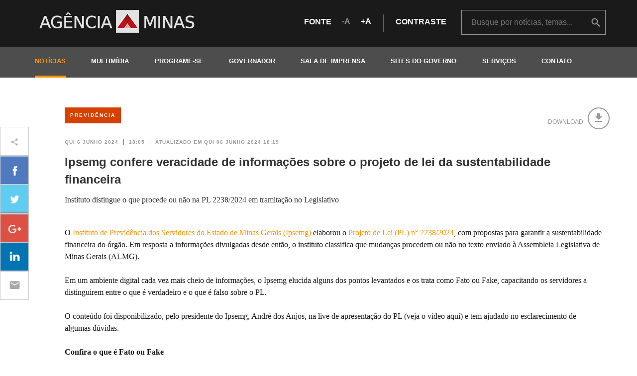

--- FILE ---
content_type: text/html; charset=utf-8
request_url: https://www.agenciaminas.mg.gov.br/noticia/ipsemg-confere-veracidade-de-informacoes-sobre-o-projeto-de-lei-da-sustentabilidade-financeira
body_size: 11368
content:
<!DOCTYPE html>
<html dir="ltr" xml:lang="pt-br" lang="pt-br" xmlns="http://www.w3.org/1999/xhtml" xmlns:fb="http://www.facebook.com/2008/fbml" itemscope itemtype="http://schema.org/">
<head>
  <link rel="shortcut icon" type="image/x-icon" href="/assets/favicon-ff67004ef63143778f63114d3e89a222ac5ece29230ef719706855c99f8b02f4.ico" />
  <link rel="stylesheet" media="all" href="/assets/application-cba39f7486a5bedb9e50b106fb2d54e0693a506c6ac4582bde60e61797f5da1b.css" data-turbolinks-track="true" />
  <title>Agência Minas Gerais | Ipsemg confere veracidade de informações sobre o projeto de lei da sustentabilidade financeira </title>
<meta name="description" content="O Instituto de Previdência dos Servidores do Estado de Minas Gerais (Ipsemg) elaborou o Projeto de Lei (PL) n° 2238/2024, com propostas para..." />
<meta name="keywords" content="ipsemg, confere, veracidade, de, informações, sobre, o, projeto, de, lei, da, sustentabilidade, financeira " />
<meta property="og:title" content="Ipsemg confere veracidade de informações sobre o projeto de lei da sustentabilidade financeira " />
<meta property="og:image" content="https://www.agenciaminas.mg.gov.br/assets/og_image_facebook-4a2265528f2938bda72e69b4263ef5d9e26de34206d721023dbf9b3ac87bb4f6.png" />
<meta property="og:url" content="https://www.agenciaminas.mg.gov.br/noticia/ipsemg-confere-veracidade-de-informacoes-sobre-o-projeto-de-lei-da-sustentabilidade-financeira" />
<meta property="og:description" content="O Instituto de Previdência dos Servidores do Estado de Minas Gerais (Ipsemg) elaborou o Projeto de Lei (PL) n° 2238/2024, com propostas para..." />
  <link href="https://fonts.googleapis.com/icon?family=Material+Icons" rel="stylesheet">
  <link href='http://fonts.googleapis.com/css?family=Lato:300,400,700&subset=latin' rel='stylesheet' type='text/css'>
  <meta name="robots" content="index, noarchive">
  <meta name="viewport" content="width=device-width, initial-scale=1.0">
  <!--[if lt IE 9]>
        <script src="https://cdnjs.cloudflare.com/ajax/libs/html5shiv/3.7.3/html5shiv.min.js"></script>
<script src="https://cdnjs.cloudflare.com/ajax/libs/respond.js/1.4.2/respond.min.js"></script>
        <body class="ltie9">
        <link rel="stylesheet" media="screen" href="/assets/ltie9-e5a68ee0a80f7381ae88b7464be6635cec4ce3c71a84c7a1bcf662f8f50d1848.css" />
    <![endif]-->

  <script src="/assets/application-18b2367a57dd2b94b80a266e7fd534b6d5f6ea599ced82a41519dc4e98176382.js" data-turbolinks-track="true"></script>



<!-- Em atendimento ao chamado https://informaticasegov.freshdesk.com/a/tickets/21316 -->
<!-- Gilberto Moreira <gmsouza@gmail.com> -->
<!-- ==================================================================================== -->
<!-- Google Tag Manager -->
<script>(function(w,d,s,l,i){w[l]=w[l]||[];w[l].push({'gtm.start':
new Date().getTime(),event:'gtm.js'});var f=d.getElementsByTagName(s)[0],
j=d.createElement(s),dl=l!='dataLayer'?'&l='+l:'';j.async=true;j.src=
'https://www.googletagmanager.com/gtm.js?id='+i+dl;f.parentNode.insertBefore(j,f);
})(window,document,'script','dataLayer','GTM-5D8P6T3J');</script>
<!-- End Google Tag Manager -->
 
<!--
Start of global snippet: Please do not remove
Place this snippet between the <head> and </head> tags on every page of your site.
-->
<!-- Google tag (gtag.js) -->
<script async src="https://www.googletagmanager.com/gtag/js?id=DC-13051666"></script>
<script>
window.dataLayer = window.dataLayer || [];
function gtag(){dataLayer.push(arguments);}
gtag('js', new Date());
gtag('config', 'DC-13051666');
</script>
<!-- End of global snippet: Please do not remove -->

<!-- ==================================================================================== -->
<!-- Fim do atendimento ao chamado https://informaticasegov.freshdesk.com/a/tickets/21316 -->


 
  

<!-- Google tag (gtag.js) GA4-->
<script async src="https://www.googletagmanager.com/gtag/js?id=G-1N7SJXPM9Q"></script>
<script>
  window.dataLayer = window.dataLayer || [];
  function gtag(){dataLayer.push(arguments);}
  gtag('js', new Date());

  gtag('config', 'G-1N7SJXPM9Q');

/*  
	Versao anterior
    function(i,s,o,g,r,a,m){i['GoogleAnalyticsObject']=r;i[r]=i[r]||function(){
    (i[r].q=i[r].q||[]).push(arguments)},i[r].l=1*new Date();a=s.createElement(o),
    m=s.getElementsByTagName(o)[0];a.async=1;a.src=g;m.parentNode.insertBefore(a,m)
    })(window,document,'script','//www.google-analytics.com/analytics.js','ga');
    ga('create', 'UA-31022398-1', 'auto');
    ga('send', 'pageview');
*/

  </script>
  <meta name="csrf-param" content="authenticity_token" />
<meta name="csrf-token" content="o+C5o1qB/o4sCGjhxfLBkVxsgzmIFxlCDVioI5dpgpdQCIz8bJM0sC8FxOfouXR1JVRA9iv+doQOmKfzbma/5Q==" />
</head>
<body id="news-show">

<!-- Em atendimento ao chamado https://informaticasegov.freshdesk.com/a/tickets/21316 -->
<!-- Gilberto Moreira <gmsouza@gmail.com>============================================ -->
<!-- Google Tag Manager (noscript) -->
<noscript><iframe src="https://www.googletagmanager.com/ns.html?id=GTM-5D8P6T3J"
height="0" width="0" style="display:none;visibility:hidden"></iframe></noscript>
<!-- End Google Tag Manager (noscript) -->
<!-- Fim do atendimento ao chamado https://informaticasegov.freshdesk.com/a/tickets/21316 -->


  <header id="header" class="">
    <nav class="navbar navbar-default">
      <div class="navbar-header">
        <div class="navbar-header-content / container / padding-xs-y-2">
          <a href="/">
            <h1 class="logo">
              <span class="sr-only">Agência Minas Gerais</span>
            </h1>
          </a>
          <button type="button" class="navbar-toggle" aria-controls="navbar">
            <span class="sr-only">Abrir e fechar menu</span>
            <span class="icon-bar"></span>
            <span class="icon-bar"></span>
            <span class="icon-bar"></span>
          </button>
          <div class="access / row / hidden-xs">
            <div class="margin-bottom-1 margin-top-1">
              <span>fonte</span>
              <a><i class="icon icon-text-less">A</i></a>
              <a><i class="icon icon-text-more">A</i></a>
              <i class="line-vertical line-vertical-5"></i>
              <span><a href="#" class="access-contrast">contraste</a></span>
            </div>
            <div class="search / hidden-xs /  margin-md-left-2">
              <div class="box-search">
                <form action="/busca" method="get">
                  <input type="search" name="term" id="term" placeholder="Busque por notícias, temas..." />
                  <input type="hidden" name="noticia" id="noticia" value="true" />
                  <input type="hidden" name="audio" id="audio" value="true" />
                  <input type="hidden" name="video" id="video" value="true" />
                  <input type="hidden" name="galeria" id="galeria" value="true" />
                  <button class="icon icon-busca text-hide" onclick="ga('send', 'event', 'Busca', 'Ir', 'Header');">buscar</button>
                </form>
              </div>
            </div>
          </div>
        </div>
      </div>
      <div class="navbar-collapse">
        <div class="container">
          <div class="text-right / margin-top-1 margin-bottom-2 / visible-xs"><i class="icon icon-close"></i></div>
          <div class="margin-bottom-2 / center-block / visible-xs" style="width: 270px">
            <span>fonte</span>
            <a><i class="icon icon-text-less">A</i></a>
            <a><i class="icon icon-text-more">A</i></a>
            <span class="margin-left-2"><a class="access-contrast">contraste</a></span>
          </div>
          <a href="https://www.agenciaminas.mg.gov.br/">
            <h1 class="logo">
              <span class="sr-only">Agência Minas Gerais</span>
            </h1>
          </a>
          <ul class="nav navbar-nav">
            <!-- <li><a class="current-page" href="/noticias" title="noticias">notícias</a></li> -->
			<li><a class="current-page" href="javascript:void(0)">notícias</a>			    
                <ul class="submenu">
                  <li><a href="/noticias">Últimas Notícias</a></li>
                  <li><a class="current-page" href='http://www.2005-2015.agenciaminas.mg.gov.br/noticias/arquivo-geral' target='_blank'>Arquivo: notícias de 2005-2015</a></li>
				  <li><a class="current-page" href='http://www.2015-2018.agenciaminas.mg.gov.br/noticias' target='_blank'>Arquivo: notícias de 2015-2018</a></li>
                </ul>
            </li>
            <li><a class="" href="javascript:void(0)">multimídia</a>
                <ul class="submenu">
                  <li><a href="/multimidia/audios">Áudios</a></li>
                  <li><a href="/multimidia/videos">Vídeos</a></li>
                  <li><a href="/multimidia/galerias">Fotos</a></li>
                </ul>
            </li>
            <li><a class="" href="/eventos">programe-se</a></li>
            <li>
              <a class="" href="javascript:void(0)">governador</a>
              <ul class="submenu">
                <li><a href="/governador">Inicial</a></li>
                <li><a href="/governador#agenda">Agenda oficial</a></li>
                <li><a href="/multimidia/audios?governador=true">Áudios</a></li>
                <li><a href="/multimidia/videos?governador=true">Vídeos</a></li>
                <li><a href="/multimidia/galerias?governador=true">Fotos</a></li>
              </ul>
            </li>
            <li><a class="" href="/sala-de-imprensa">Sala de Imprensa</a></li>
            <li><a class="" href="/sites-do-governo">Sites do Governo</a></li>
            <li><a class="" href='https://www.mg.gov.br/' target='_blank'>Serviços</a></li>
			<li><a class="" href="/contato">contato</a></li>
          </ul>
        </div>
      </div>
    </nav>
  </header>
  <main id="content" >
    <div class="container">
      <div class="search / padding-xs-y-3 / row / visible-xs">
        <div class="box-search">
          <form action="/busca" method="get">
            <input type="search" name="term" id="term" placeholder="Busque por notícias, temas..." />
            <input type="hidden" name="noticia" id="noticia" value="true" />
            <input type="hidden" name="audio" id="audio" value="true" />
            <input type="hidden" name="video" id="video" value="true" />
            <input type="hidden" name="galeria" id="galeria" value="true" />
          </form>
          <button class="icon icon-busca text-hide">buscar</button>
        </div>
      </div>
    </div>

    <div class="container container-news margin-xs-top-2 margin-xs-bottom-2 margin-sm-top-4 margin-sm-bottom-2">
	<div class="news">
		<div class="margin-bottom-1 /  / hidden-xs">
			<div class="row">
				<div class="col-xs-12 col-lg-9">
					<a class="btn-tema bg-previdencia / margin-right-1" href="/noticias?tema=previdencia">Previdência</a>
				</div>
				<div class="news-utils / col-lg-3 / pull-right text-right ">
					<div class="row">
						<span class="text-warning">download</span>
						<a target="_blank" href="/news/pdf/122359.pdf" onclick="ga('send', 'event','Download Notícia', 'Ipsemg confere veracidade de informações sobre o projeto de lei da sustentabilidade financeira ');"	 class=""><i class="material-icons">&#xE2C4;</i></a>
					</div>
				</div>
			</div>
		</div>
		<article class="clear">
			<header class= " / margin-md-bottom-1">
				<time  datetime="2024-06-06 18:05:00 -0300" pubdate class="text-date text-date-1">
					<span>Qui 06 junho 2024</span>
					<span class="line-vertical line-vertical-2"></span>
					<span>18:05</span>
					<span class="line-vertical line-vertical-2"></span>
					<span>atualizado em Qui 06 junho 2024 18:19</span>
				</time>
				<h1 class="text-title-4 / clear / margin-top-1">Ipsemg confere veracidade de informações sobre o projeto de lei da sustentabilidade financeira </h1>
				<h2 class="text-subtitle">Instituto distingue o que procede ou não na PL 2238/2024 em tramitação no Legislativo</h2>
			</header>
			<main class="clear margin-md-bottom-3">
				<div class="news-image / margin-xs-bottom-1 margin-sm-bottom-2 margin-md-bottom-3">
					<div class="news-share margin-md-bottom-5 margin-top-1 / overflow-hidden">
  <ul class="no-bullets">
    <li class="text-hide">ícone de compartilhamento</li>
    <li class="facebook"><a href="https://www.facebook.com/sharer/sharer.php?u=https://www.agenciaminas.mg.gov.br/noticia/ipsemg-confere-veracidade-de-informacoes-sobre-o-projeto-de-lei-da-sustentabilidade-financeira" target="_blank" title="Compartilhar no Facebook"></a></li>
    <li class="twitter"><a href="https://twitter.com/home?status=https://www.agenciaminas.mg.gov.br/noticia/ipsemg-confere-veracidade-de-informacoes-sobre-o-projeto-de-lei-da-sustentabilidade-financeira" target="_blank" title="Compartilhar no Twitter"></a></li>
    <li class="google"><a href="https://plus.google.com/share?url=https://www.agenciaminas.mg.gov.br/noticia/ipsemg-confere-veracidade-de-informacoes-sobre-o-projeto-de-lei-da-sustentabilidade-financeira" target="_blank" title="Compartilhar no Google Plus"></a></li>
    <li class="linkedin">
      <a href="https://www.linkedin.com/shareArticle?mini=true&url=https://www.agenciaminas.mg.gov.br/noticia/ipsemg-confere-veracidade-de-informacoes-sobre-o-projeto-de-lei-da-sustentabilidade-financeira&title=Ipsemg confere veracidade de informações sobre o projeto de lei da sustentabilidade financeira " target="blank" title="Compartilhar no LinkedIn"></a>
    </li>
    <li class="wtsp visible-xs"><a href="whatsapp://send?text=Ipsemg confere veracidade de informações sobre o projeto de lei da sustentabilidade financeira  | https://www.agenciaminas.mg.gov.br/noticia/ipsemg-confere-veracidade-de-informacoes-sobre-o-projeto-de-lei-da-sustentabilidade-financeira"  data-href="https://www.agenciaminas.mg.gov.br/noticia/ipsemg-confere-veracidade-de-informacoes-sobre-o-projeto-de-lei-da-sustentabilidade-financeira" data-text="Ipsemg confere veracidade de informações sobre o projeto de lei da sustentabilidade financeira " title="Compartilhar no Whatsapp"></a></li>
    <li class="mail"><a href="mailto:?subject=Agência Minas Gerais - Ipsemg confere veracidade de informações sobre o projeto de lei da sustentabilidade financeira &amp;body=Veja esta notícia em https://www.agenciaminas.mg.gov.br/noticia/ipsemg-confere-veracidade-de-informacoes-sobre-o-projeto-de-lei-da-sustentabilidade-financeira" title="Enviar por email"></a></li>
  </ul>
</div>

					</div>
					<div class="clear ">

						<p><p>O <a href="https://www.ipsemg.mg.gov.br/" target="_blank">Instituto de Previd&ecirc;ncia dos Servidores do Estado de Minas Gerais (Ipsemg)</a> elaborou o <a href="https://www.almg.gov.br/projetos-de-lei/PL/2238/2024#:~:text=2238%2F2024%20PROJETO%20DE%20LEI&amp;text=Define%2Dse%20tamb%C3%A9m%20a%20forma,3%C2%BA%20a%205%C2%BA)." target="_blank">Projeto de Lei (PL) n&deg; 2238/2024</a>, com propostas para garantir a sustentabilidade financeira do &oacute;rg&atilde;o. Em resposta a informa&ccedil;&otilde;es divulgadas desde ent&atilde;o, o instituto classifica que mudan&ccedil;as procedem ou n&atilde;o no texto enviado &agrave; Assembleia Legislativa de Minas Gerais (ALMG).<br />
<br />
Em um ambiente digital cada vez mais cheio de informa&ccedil;&otilde;es, o Ipsemg elucida alguns dos pontos levantados e os trata como Fato ou Fake, capacitando os servidores a distinguirem entre o que &eacute; verdadeiro e o que &eacute; falso sobre o PL.<br />
<br />
O conte&uacute;do foi disponibilizado, pelo presidente do Ipsemg, Andr&eacute; dos Anjos, na live de apresenta&ccedil;&atilde;o do PL (veja o v&iacute;deo aqui) e tem ajudado no esclarecimento de algumas d&uacute;vidas.<br />
<br />
<strong>Confira o que &eacute; Fato ou Fake</strong></p>

<p style="text-align:center"><img alt="" height="281" src="/ckeditor_assets/pictures/21084/content_ipsemg_pl_fato_ou_fake.png" width="500" /></p>

<p>&nbsp;</p>

<blockquote>
<p><strong>O <a href="https://www.mg.gov.br/" target="_blank">Governo de Minas</a> ir&aacute; investir mais recursos com o Projeto de Lei n&ordm; 2.238/2024</strong></p>
</blockquote>

<p><strong>FATO</strong> &ndash; A contribui&ccedil;&atilde;o patronal de 50% pelo Governo de Minas ser&aacute; preservada. Na proposta, o estado vai ampliar sua participa&ccedil;&atilde;o no Ipsemg em cerca de R$174 milh&otilde;es, ou seja, o estado ir&aacute; contribuir com mais recursos.<br />
&nbsp;</p>

<blockquote>
<p><strong>O Projeto de Lei n&ordm; 2.238/2024 pretende privatizar o Ipsemg&nbsp;</strong>&nbsp;</p>
</blockquote>

<p><strong>FAKE</strong> &ndash; O Ipsemg &eacute; uma institui&ccedil;&atilde;o de assist&ecirc;ncia &agrave; sa&uacute;de e previd&ecirc;ncia dos servidores do estado de Minas Gerais. O Governo de Minas n&atilde;o pretende privatizar a institui&ccedil;&atilde;o.<br />
&nbsp;</p>

<blockquote>
<p><strong>O Governo de Minas vai aumentar em 81% a contribui&ccedil;&atilde;o &agrave; sa&uacute;de dos benefici&aacute;rios do Ipsemg&nbsp;</strong></p>
</blockquote>

<p><strong>FAKE</strong> &ndash;&nbsp;A al&iacute;quota de contribui&ccedil;&atilde;o n&atilde;o ser&aacute; alterada, permanece em 3,2% do valor da remunera&ccedil;&atilde;o do titular. O PL est&aacute; corrigindo os valores do piso e teto de contribui&ccedil;&atilde;o, que ir&atilde;o passar, respectivamente, de R$33,02 para R$60,00 e de R$275,15 para R$500,00.</p>

<blockquote>
<p><strong>Cerca de 13 mil c&ocirc;njuges de titulares utilizam a assist&ecirc;ncia sem nenhum investimento e cerca de 43 mil possuem algum tipo de isen&ccedil;&atilde;o &nbsp;</strong></p>
</blockquote>

<p><strong>FATO</strong> &ndash; Para corre&ccedil;&atilde;o desses desvios, pretende-se que os c&ocirc;njuges continuem contribuindo com 3,2% do valor da remunera&ccedil;&atilde;o do titular, mas que tenham teto espec&iacute;fico.<br />
&nbsp;</p>

<blockquote>
<p><strong>No PL n&ordm; 2.238/2024, com a proposta de aliena&ccedil;&atilde;o dos im&oacute;veis, o recurso ser&aacute; destinado ao Governo de Minas&nbsp;</strong></p>
</blockquote>

<p><strong>FAKE</strong> &ndash;&nbsp;Com a proposta, os recursos obtidos ser&atilde;o destinados a assist&ecirc;ncia &agrave; sa&uacute;de e &agrave; previd&ecirc;ncia, conforme o art. 44 da Lei Complementar Federal n&ordm; 101, de 2000.</p>

<blockquote>
<p><strong>O PL n&ordm; 2.238/2024 pretende ampliar a idade para dependentes</strong></p>
</blockquote>

<p><strong>FATO</strong> &ndash; Atualmente, o Ipsemg abrange dependentes de at&eacute; 34 anos. Ap&oacute;s reuni&otilde;es realizadas com os sindicatos, surgiu a sugest&atilde;o de ampliar esse limite de idade para 38 anos. Sendo assim, o p&uacute;blico de 21 a 38 ter&aacute; uma contribui&ccedil;&atilde;o fixa de R$90,00.<br />
<br />
<strong>Entenda o Projeto de Lei do Ipsemg</strong><br />
<br />
O Projeto de Lei n&ordm; 2238/2024 encaminhado &agrave; ALMG tem como objetivo corrigir desvios e reestruturar o financiamento do Ipsemg. Diante de um d&eacute;ficit projetado de R$200 milh&otilde;es para o ano de 2024, atualmente, o Instituto oferece servi&ccedil;os conforme a sua capacidade financeira.<br />
<br />
Sendo assim, o objetivo do PL &eacute; garantir uma arrecada&ccedil;&atilde;o adequada para manter a qualidade dos servi&ccedil;os de sa&uacute;de oferecidos aos benefici&aacute;rios, que incluem os servidores estaduais, pensionistas, aposentados e familiares. Com o aumento dos recursos por meio da aprova&ccedil;&atilde;o deste PL, ser&aacute; poss&iacute;vel ampliar a oferta necess&aacute;ria de assist&ecirc;ncia &agrave; sa&uacute;de a esses benefici&aacute;rios.</p>
</p>
					</div>
			</main>
			<br class="margin-bottom-2">
			<footer class= "">
				<a href="https://www.agenciaminas.mg.gov.br/noticias" class="text-call / margin-0">outras notícias<i class="margin-left-1 icon icon-more"></i></a>
			</footer>
			</article>
		</div>
	</div>

	<div class="container">
		<hr class="row margin-xs-bottom-2 margin-md-bottom-4">
		<section>
			<header>
				<h1 class="text-title-3 color-1">Últimas</h1>
				<hr class="border-color-1 / margin-xs-bottom-1 margin-sm-bottom-2 / row clear">
			</header>
			<main class="row">
				<div class="col-xs-12 col-sm-6 col-md-3 margin-xs-bottom-1">
					<a href="/noticia/novos-postos-de-coleta-em-unidades-do-ipsemg-de-bh-garantem-mais-agilidade-e-conforto-aos-beneficiarios" class="link-container">
						<div class="news-last-description">
							<h1 class="text-title color-darken-9">Novos postos de coleta em unidades do Ipsemg de BH garantem mais agilidade e conforto aos beneficiários</h1>
							<span class="block / text-date text-date-1 / margin-bottom-1">Qua 14 janeiro</span>
							<h2 class="text-subtitle color-darken-9">A partir deste mês, pacientes do CEM e do Hospital Governador Israel Pinheiro...</h2>
						</div>
						<span class="text-call / margin-0">ler mais<i class="margin-left-1 icon icon-more"></i></span>
					</a>
				</div>
				<div class="col-xs-12 col-sm-6 col-md-3 margin-xs-bottom-1">
					<a href="/noticia/ipsemg-moderniza-laboratorio-do-hospital-governador-israel-pinheiro-e-inaugura-unidade-no-centro-de-especialidades-medicas" class="link-container">
						<div class="news-last-description">
							<h1 class="text-title color-darken-9">Ipsemg moderniza laboratório do Hospital Governador Israel Pinheiro e inaugura unidade no Centro de Especialidades Médicas</h1>
							<span class="block / text-date text-date-1 / margin-bottom-1">Seg 15 dezembro</span>
							<h2 class="text-subtitle color-darken-9"> Beneficiários terão acesso a 310 novos tipos de exames, ampliando oferta de...</h2>
						</div>
						<span class="text-call / margin-0">ler mais<i class="margin-left-1 icon icon-more"></i></span>
					</a>
				</div>
				<div class="col-xs-12 col-sm-6 col-md-3 margin-xs-bottom-1">
					<a href="/noticia/unidade-regional-do-ipsemg-em-passos-ganha-espaco-na-uai-e-retoma-atendimento-presencial" class="link-container">
						<div class="news-last-description">
							<h1 class="text-title color-darken-9">Unidade Regional do Ipsemg em Passos ganha espaço na UAI e retoma atendimento presencial</h1>
							<span class="block / text-date text-date-1 / margin-bottom-1">Seg 17 novembro</span>
							<h2 class="text-subtitle color-darken-9">Serviço é restabelecido com dois guichês exclusivos e agendamento prévio</h2>
						</div>
						<span class="text-call / margin-0">ler mais<i class="margin-left-1 icon icon-more"></i></span>
					</a>
				</div>
				<div class="col-xs-12 col-sm-6 col-md-3 margin-xs-bottom-1">
					<a href="/noticia/instituto-de-previdencia-notifica-pensionistas-para-prova-de-vida-anual" class="link-container">
						<div class="news-last-description">
							<h1 class="text-title color-darken-9">Instituto de  Previdência notifica pensionistas para prova de vida anual </h1>
							<span class="block / text-date text-date-1 / margin-bottom-1">Qui 13 novembro</span>
							<h2 class="text-subtitle color-darken-9">O não comparecimento acarretará em retenção preventiva do pagamento da pensão...</h2>
						</div>
						<span class="text-call / margin-0">ler mais<i class="margin-left-1 icon icon-more"></i></span>
					</a>
				</div>
			</main>
		</section>
	</div>
	<!-- Página atualizada em 2026-01-17 21:08:19 -0300 -->


  </main>
  <footer id="footer" class="margin-xs-top-3">
    <div class="footer-1 / padding-sm-y-5 / hidden-xs hidden-sm">
      <div class="container">
        <div class="row">
          <section class="temas / col-md-3">
            <h1>Temas</h1>
            <ul class="no-bullets row">
              <li class="tema  col-md-12 / menu">
                <a class="menu novo-acordo-de-mariana" href="javascript:void(0)">Acordo do Rio Doce</a>
                <ul class=" submenu / no-bullets">
                  <li><a href="/noticias?tema=novo-acordo-de-mariana">Notícias</a></li>
                  <li><a href="/multimidia/galerias?tema=novo-acordo-de-mariana">Fotos</a></li>
                  <li><a href="/multimidia/audios?tema=novo-acordo-de-mariana">Áudios</a></li>
                  <li><a href="/multimidia/videos?tema=novo-acordo-de-mariana">Vídeos</a></li>
                </ul>
              </li>
              <li class="tema  col-md-12 / menu">
                <a class="menu agropecuaria" href="javascript:void(0)">Agropecuária</a>
                <ul class=" submenu / no-bullets">
                  <li><a href="/noticias?tema=agropecuaria">Notícias</a></li>
                  <li><a href="/multimidia/galerias?tema=agropecuaria">Fotos</a></li>
                  <li><a href="/multimidia/audios?tema=agropecuaria">Áudios</a></li>
                  <li><a href="/multimidia/videos?tema=agropecuaria">Vídeos</a></li>
                </ul>
              </li>
              <li class="tema  col-md-12 / menu">
                <a class="menu bate-papo-com-o-governador" href="javascript:void(0)">Bate-Papo com o Governador</a>
                <ul class=" submenu / no-bullets">
                  <li><a href="/noticias?tema=bate-papo-com-o-governador">Notícias</a></li>
                  <li><a href="/multimidia/galerias?tema=bate-papo-com-o-governador">Fotos</a></li>
                  <li><a href="/multimidia/audios?tema=bate-papo-com-o-governador">Áudios</a></li>
                  <li><a href="/multimidia/videos?tema=bate-papo-com-o-governador">Vídeos</a></li>
                </ul>
              </li>
              <li class="tema  col-md-12 / menu">
                <a class="menu brumadinho" href="javascript:void(0)">Brumadinho</a>
                <ul class=" submenu / no-bullets">
                  <li><a href="/noticias?tema=brumadinho">Notícias</a></li>
                  <li><a href="/multimidia/galerias?tema=brumadinho">Fotos</a></li>
                  <li><a href="/multimidia/audios?tema=brumadinho">Áudios</a></li>
                  <li><a href="/multimidia/videos?tema=brumadinho">Vídeos</a></li>
                </ul>
              </li>
              <li class="tema  col-md-12 / menu">
                <a class="menu ciencia-e-tecnologia" href="javascript:void(0)">Ciência e Tecnologia</a>
                <ul class=" submenu / no-bullets">
                  <li><a href="/noticias?tema=ciencia-e-tecnologia">Notícias</a></li>
                  <li><a href="/multimidia/galerias?tema=ciencia-e-tecnologia">Fotos</a></li>
                  <li><a href="/multimidia/audios?tema=ciencia-e-tecnologia">Áudios</a></li>
                  <li><a href="/multimidia/videos?tema=ciencia-e-tecnologia">Vídeos</a></li>
                </ul>
              </li>
              <li class="tema  col-md-12 / menu">
                <a class="menu coronavirus" href="javascript:void(0)">Coronavírus</a>
                <ul class=" submenu / no-bullets">
                  <li><a href="/noticias?tema=coronavirus">Notícias</a></li>
                  <li><a href="/multimidia/galerias?tema=coronavirus">Fotos</a></li>
                  <li><a href="/multimidia/audios?tema=coronavirus">Áudios</a></li>
                  <li><a href="/multimidia/videos?tema=coronavirus">Vídeos</a></li>
                </ul>
              </li>
              <li class="tema  col-md-12 / menu">
                <a class="menu cultura" href="javascript:void(0)">Cultura</a>
                <ul class=" submenu / no-bullets">
                  <li><a href="/noticias?tema=cultura">Notícias</a></li>
                  <li><a href="/multimidia/galerias?tema=cultura">Fotos</a></li>
                  <li><a href="/multimidia/audios?tema=cultura">Áudios</a></li>
                  <li><a href="/multimidia/videos?tema=cultura">Vídeos</a></li>
                </ul>
              </li>
              <li class="tema  col-md-12 / menu">
                <a class="menu defesa-civil" href="javascript:void(0)">Defesa Civil</a>
                <ul class=" submenu / no-bullets">
                  <li><a href="/noticias?tema=defesa-civil">Notícias</a></li>
                  <li><a href="/multimidia/galerias?tema=defesa-civil">Fotos</a></li>
                  <li><a href="/multimidia/audios?tema=defesa-civil">Áudios</a></li>
                  <li><a href="/multimidia/videos?tema=defesa-civil">Vídeos</a></li>
                </ul>
              </li>
              <li class="tema  col-md-12 / menu">
                <a class="menu desenvolvimento-economico" href="javascript:void(0)">Desenvolvimento Econômico</a>
                <ul class=" submenu / no-bullets">
                  <li><a href="/noticias?tema=desenvolvimento-economico">Notícias</a></li>
                  <li><a href="/multimidia/galerias?tema=desenvolvimento-economico">Fotos</a></li>
                  <li><a href="/multimidia/audios?tema=desenvolvimento-economico">Áudios</a></li>
                  <li><a href="/multimidia/videos?tema=desenvolvimento-economico">Vídeos</a></li>
                </ul>
              </li>
              <li class="tema  col-md-12 / menu">
                <a class="menu dia-da-mulher" href="javascript:void(0)">Dia da Mulher </a>
                <ul class=" submenu / no-bullets">
                  <li><a href="/noticias?tema=dia-da-mulher">Notícias</a></li>
                  <li><a href="/multimidia/galerias?tema=dia-da-mulher">Fotos</a></li>
                  <li><a href="/multimidia/audios?tema=dia-da-mulher">Áudios</a></li>
                  <li><a href="/multimidia/videos?tema=dia-da-mulher">Vídeos</a></li>
                </ul>
              </li>
              <li class="tema  col-md-12 / menu">
                <a class="menu direitos-humanos" href="javascript:void(0)">Direitos Humanos</a>
                <ul class=" submenu / no-bullets">
                  <li><a href="/noticias?tema=direitos-humanos">Notícias</a></li>
                  <li><a href="/multimidia/galerias?tema=direitos-humanos">Fotos</a></li>
                  <li><a href="/multimidia/audios?tema=direitos-humanos">Áudios</a></li>
                  <li><a href="/multimidia/videos?tema=direitos-humanos">Vídeos</a></li>
                </ul>
              </li>
              <li class="tema  col-md-12 / menu">
                <a class="menu educacao" href="javascript:void(0)">Educação</a>
                <ul class=" submenu / no-bullets">
                  <li><a href="/noticias?tema=educacao">Notícias</a></li>
                  <li><a href="/multimidia/galerias?tema=educacao">Fotos</a></li>
                  <li><a href="/multimidia/audios?tema=educacao">Áudios</a></li>
                  <li><a href="/multimidia/videos?tema=educacao">Vídeos</a></li>
                </ul>
              </li>
              <li class="tema  col-md-12 / menu">
                <a class="menu ensino-superior" href="javascript:void(0)">Ensino Superior</a>
                <ul class=" submenu / no-bullets">
                  <li><a href="/noticias?tema=ensino-superior">Notícias</a></li>
                  <li><a href="/multimidia/galerias?tema=ensino-superior">Fotos</a></li>
                  <li><a href="/multimidia/audios?tema=ensino-superior">Áudios</a></li>
                  <li><a href="/multimidia/videos?tema=ensino-superior">Vídeos</a></li>
                </ul>
              </li>
              <li class="tema  col-md-12 / menu">
                <a class="menu esportes" href="javascript:void(0)">Esportes</a>
                <ul class=" submenu / no-bullets">
                  <li><a href="/noticias?tema=esportes">Notícias</a></li>
                  <li><a href="/multimidia/galerias?tema=esportes">Fotos</a></li>
                  <li><a href="/multimidia/audios?tema=esportes">Áudios</a></li>
                  <li><a href="/multimidia/videos?tema=esportes">Vídeos</a></li>
                </ul>
              </li>
              <li class="tema  col-md-12 / menu">
                <a class="menu fazenda" href="javascript:void(0)">Fazenda</a>
                <ul class=" submenu / no-bullets">
                  <li><a href="/noticias?tema=fazenda">Notícias</a></li>
                  <li><a href="/multimidia/galerias?tema=fazenda">Fotos</a></li>
                  <li><a href="/multimidia/audios?tema=fazenda">Áudios</a></li>
                  <li><a href="/multimidia/videos?tema=fazenda">Vídeos</a></li>
                </ul>
              </li>
              <li class="tema  col-md-12 / menu">
                <a class="menu gestao" href="javascript:void(0)">Gestão</a>
                <ul class=" submenu / no-bullets">
                  <li><a href="/noticias?tema=gestao">Notícias</a></li>
                  <li><a href="/multimidia/galerias?tema=gestao">Fotos</a></li>
                  <li><a href="/multimidia/audios?tema=gestao">Áudios</a></li>
                  <li><a href="/multimidia/videos?tema=gestao">Vídeos</a></li>
                </ul>
              </li>
              <li class="tema  col-md-12 / menu">
                <a class="menu governador" href="javascript:void(0)">Governador</a>
                <ul class=" submenu / no-bullets">
                  <li><a href="/noticias?tema=governador">Notícias</a></li>
                  <li><a href="/multimidia/galerias?tema=governador">Fotos</a></li>
                  <li><a href="/multimidia/audios?tema=governador">Áudios</a></li>
                  <li><a href="/multimidia/videos?tema=governador">Vídeos</a></li>
                </ul>
              </li>
              <li class="tema  col-md-12 / menu">
                <a class="menu governo" href="javascript:void(0)">Governo</a>
                <ul class=" submenu / no-bullets">
                  <li><a href="/noticias?tema=governo">Notícias</a></li>
                  <li><a href="/multimidia/galerias?tema=governo">Fotos</a></li>
                  <li><a href="/multimidia/audios?tema=governo">Áudios</a></li>
                  <li><a href="/multimidia/videos?tema=governo">Vídeos</a></li>
                </ul>
              </li>
              <li class="tema  col-md-12 / menu">
                <a class="menu infraestrutura" href="javascript:void(0)">Infraestrutura</a>
                <ul class=" submenu / no-bullets">
                  <li><a href="/noticias?tema=infraestrutura">Notícias</a></li>
                  <li><a href="/multimidia/galerias?tema=infraestrutura">Fotos</a></li>
                  <li><a href="/multimidia/audios?tema=infraestrutura">Áudios</a></li>
                  <li><a href="/multimidia/videos?tema=infraestrutura">Vídeos</a></li>
                </ul>
              </li>
              <li class="tema  col-md-12 / menu">
                <a class="menu meio-ambiente" href="javascript:void(0)">Meio Ambiente</a>
                <ul class=" submenu / no-bullets">
                  <li><a href="/noticias?tema=meio-ambiente">Notícias</a></li>
                  <li><a href="/multimidia/galerias?tema=meio-ambiente">Fotos</a></li>
                  <li><a href="/multimidia/audios?tema=meio-ambiente">Áudios</a></li>
                  <li><a href="/multimidia/videos?tema=meio-ambiente">Vídeos</a></li>
                </ul>
              </li>
              <li class="tema  col-md-12 / menu">
                <a class="menu minas-consciente" href="javascript:void(0)">Minas Consciente</a>
                <ul class=" submenu / no-bullets">
                  <li><a href="/noticias?tema=minas-consciente">Notícias</a></li>
                  <li><a href="/multimidia/galerias?tema=minas-consciente">Fotos</a></li>
                  <li><a href="/multimidia/audios?tema=minas-consciente">Áudios</a></li>
                  <li><a href="/multimidia/videos?tema=minas-consciente">Vídeos</a></li>
                </ul>
              </li>
              <li class="tema  col-md-12 / menu">
                <a class="menu pesquisa" href="javascript:void(0)">Pesquisa</a>
                <ul class=" submenu / no-bullets">
                  <li><a href="/noticias?tema=pesquisa">Notícias</a></li>
                  <li><a href="/multimidia/galerias?tema=pesquisa">Fotos</a></li>
                  <li><a href="/multimidia/audios?tema=pesquisa">Áudios</a></li>
                  <li><a href="/multimidia/videos?tema=pesquisa">Vídeos</a></li>
                </ul>
              </li>
              <li class="tema  col-md-12 / menu">
                <a class="menu previdencia" href="javascript:void(0)">Previdência</a>
                <ul class=" submenu / no-bullets">
                  <li><a href="/noticias?tema=previdencia">Notícias</a></li>
                  <li><a href="/multimidia/galerias?tema=previdencia">Fotos</a></li>
                  <li><a href="/multimidia/audios?tema=previdencia">Áudios</a></li>
                  <li><a href="/multimidia/videos?tema=previdencia">Vídeos</a></li>
                </ul>
              </li>
              <li class="tema  col-md-12 / menu">
                <a class="menu publicidade" href="javascript:void(0)">Publicidade</a>
                <ul class=" submenu / no-bullets">
                  <li><a href="/noticias?tema=publicidade">Notícias</a></li>
                  <li><a href="/multimidia/galerias?tema=publicidade">Fotos</a></li>
                  <li><a href="/multimidia/audios?tema=publicidade">Áudios</a></li>
                  <li><a href="/multimidia/videos?tema=publicidade">Vídeos</a></li>
                </ul>
              </li>
              <li class="tema  col-md-12 / menu">
                <a class="menu recupera-minas" href="javascript:void(0)">Recupera Minas</a>
                <ul class=" submenu / no-bullets">
                  <li><a href="/noticias?tema=recupera-minas">Notícias</a></li>
                  <li><a href="/multimidia/galerias?tema=recupera-minas">Fotos</a></li>
                  <li><a href="/multimidia/audios?tema=recupera-minas">Áudios</a></li>
                  <li><a href="/multimidia/videos?tema=recupera-minas">Vídeos</a></li>
                </ul>
              </li>
              <li class="tema  col-md-12 / menu">
                <a class="menu reforma-da-previdencia" href="javascript:void(0)">Reforma da Previdência</a>
                <ul class=" submenu / no-bullets">
                  <li><a href="/noticias?tema=reforma-da-previdencia">Notícias</a></li>
                  <li><a href="/multimidia/galerias?tema=reforma-da-previdencia">Fotos</a></li>
                  <li><a href="/multimidia/audios?tema=reforma-da-previdencia">Áudios</a></li>
                  <li><a href="/multimidia/videos?tema=reforma-da-previdencia">Vídeos</a></li>
                </ul>
              </li>
              <li class="tema  col-md-12 / menu">
                <a class="menu saude" href="javascript:void(0)">Saúde</a>
                <ul class=" submenu / no-bullets">
                  <li><a href="/noticias?tema=saude">Notícias</a></li>
                  <li><a href="/multimidia/galerias?tema=saude">Fotos</a></li>
                  <li><a href="/multimidia/audios?tema=saude">Áudios</a></li>
                  <li><a href="/multimidia/videos?tema=saude">Vídeos</a></li>
                </ul>
              </li>
              <li class="tema  col-md-12 / menu">
                <a class="menu defesa-social" href="javascript:void(0)">Segurança</a>
                <ul class=" submenu / no-bullets">
                  <li><a href="/noticias?tema=defesa-social">Notícias</a></li>
                  <li><a href="/multimidia/galerias?tema=defesa-social">Fotos</a></li>
                  <li><a href="/multimidia/audios?tema=defesa-social">Áudios</a></li>
                  <li><a href="/multimidia/videos?tema=defesa-social">Vídeos</a></li>
                </ul>
              </li>
              <li class="tema  col-md-12 / menu">
                <a class="menu servicos" href="javascript:void(0)">Serviços</a>
                <ul class=" submenu / no-bullets">
                  <li><a href="/noticias?tema=servicos">Notícias</a></li>
                  <li><a href="/multimidia/galerias?tema=servicos">Fotos</a></li>
                  <li><a href="/multimidia/audios?tema=servicos">Áudios</a></li>
                  <li><a href="/multimidia/videos?tema=servicos">Vídeos</a></li>
                </ul>
              </li>
              <li class="tema  col-md-12 / menu">
                <a class="menu social" href="javascript:void(0)">Social</a>
                <ul class=" submenu / no-bullets">
                  <li><a href="/noticias?tema=social">Notícias</a></li>
                  <li><a href="/multimidia/galerias?tema=social">Fotos</a></li>
                  <li><a href="/multimidia/audios?tema=social">Áudios</a></li>
                  <li><a href="/multimidia/videos?tema=social">Vídeos</a></li>
                </ul>
              </li>
              <li class="tema  col-md-12 / menu">
                <a class="menu trabalho" href="javascript:void(0)">Trabalho</a>
                <ul class=" submenu / no-bullets">
                  <li><a href="/noticias?tema=trabalho">Notícias</a></li>
                  <li><a href="/multimidia/galerias?tema=trabalho">Fotos</a></li>
                  <li><a href="/multimidia/audios?tema=trabalho">Áudios</a></li>
                  <li><a href="/multimidia/videos?tema=trabalho">Vídeos</a></li>
                </ul>
              </li>
              <li class="tema  col-md-12 / menu">
                <a class="menu turismo" href="javascript:void(0)">Turismo</a>
                <ul class=" submenu / no-bullets">
                  <li><a href="/noticias?tema=turismo">Notícias</a></li>
                  <li><a href="/multimidia/galerias?tema=turismo">Fotos</a></li>
                  <li><a href="/multimidia/audios?tema=turismo">Áudios</a></li>
                  <li><a href="/multimidia/videos?tema=turismo">Vídeos</a></li>
                </ul>
              </li>
            </ul>
          </section>
          <section class="col-md-3">
            <h1>Governador</h1>
            <ul class="no-bullets">
              <li><a href="/governador">Inicial</a></li>
              <li><a href="/governador#agenda">Agenda oficial</a></li>
              <!--<li><a href="/governador/pronunciamentos">Pronunciamentos</a></li>-->
              <!--<li><a href="/governador/biografia">Biografia</a></li>-->
              <li><a href="/multimidia/audios?governador=true">Áudio</a></li>
              <li><a href="/multimidia/videos?governador=true">Vídeo</a></li>
              <li><a href="/multimidia/galerias?governador=true">Fotos</a></li>
            </ul>
          </section>
          <section class="col-md-3">
            <h1>Regiões</h1>
            <ul class="no-bullets row">
              <li class="col-md-12"><a href="/noticias?territorio=campo-das-vertentes">Campo das Vertentes</a></li>
              <li class="col-md-12"><a href="/noticias?territorio=central">Central</a></li>
              <li class="col-md-12"><a href="/noticias?territorio=oeste">Centro-Oeste</a></li>
              <li class="col-md-12"><a href="/noticias?territorio=alto-jequitinhonha">Jequitinhonha</a></li>
              <li class="col-md-12"><a href="/noticias?territorio=metropolitano">Metropolitana de Belo Horizonte</a></li>
              <li class="col-md-12"><a href="/noticias?territorio=noroeste">Noroeste de Minas</a></li>
              <li class="col-md-12"><a href="/noticias?territorio=norte">Norte de Minas</a></li>
              <li class="col-md-12"><a href="/noticias?territorio=vale-do-rio-doce">Rio Doce</a></li>
              <li class="col-md-12"><a href="/noticias?territorio=sul">Sul e Sudoeste</a></li>
              <li class="col-md-12"><a href="/noticias?territorio=triangulo-norte">Triângulo Mineiro e Alto Paranaíba</a></li>
              <li class="col-md-12"><a href="/noticias?territorio=vale-do-aco">Vale do Aço</a></li>
              <li class="col-md-12"><a href="/noticias?territorio=mucuri">Vale do Mucuri</a></li>
              <li class="col-md-12"><a href="/noticias?territorio=mata">Zona da Mata</a></li>
            </ul>
          </section>
          <section class="col-md-3">
            <ul class="no-bullets uppercase">
              <li><a class="text-title block margin-bottom-1" href="https://www.agenciaminas.mg.gov.br/multimidia/galerias">Multimídia</a></li>
              </li>
                <a class="text-title block margin-bottom-1" href="https://www.agenciaminas.mg.gov.br/eventos">Programe-se</a>
              </li>
                <a class="text-title block margin-bottom-1" href="/sala-de-imprensa">Sala de Imprensa</a>
              </li>
                <a class="text-title block margin-bottom-1" href="/sites-do-governo">Sites do Governo</a>
              </li>
                <a class="text-title block margin-bottom-1" href='https://www.mg.gov.br/' target='_blank'>Serviços</a>				
              </li>
                <a class="text-title block margin-bottom-1" href="/contato">contato</a>
              </li>
            </ul>
          </section>
        </div>
      </div>
    </div>
    <div class="footer-2 / padding-xs-y-2 padding-sm-y-5">
      <div class="container">
        <div class="row">
          <section class="social-network / margin-xs-bottom-2  margin-sm-bottom-4 / overflow-hidden">
            <div class="icon-networks">
              <div class="col-xs-12 col-sm-6">
               <!-- <i class="icon-governo text-hide">Governo de Minas Gerais</i> -->
              </div>

              <div class="social-icons / col-xs-12 col-sm-6">
                <a onclick="ga('send', 'event','Social','Facebook');" href="https://www.facebook.com/governomg" target="_blank" title="Facebook"><span class="text-hide">Facebook</span><i class="icon-facebook">&nbsp;</i></a>
                <a onclick="ga('send', 'event','Social','Twitter');" href="https://twitter.com/governomg" target="_blank" title="Twitter"><span class="text-hide">Twitter</span><i class="icon-twitter">&nbsp;</i></a>
                <a onclick="ga('send', 'event','Social','Youtube');" href="https://www.youtube.com/user/governodeminasgerais" target="_blank" title="Youtube"><span class="text-hide">Youtube</span><i class="icon-youtube">&nbsp;</i></a>
                <a onclick="ga('send', 'event','Social','Instagram');" href="https://instagram.com/governomg/" target="_blank" title="Instagram"><span class="text-hide">Instagram</span><i class="icon-instagram">&nbsp;</i></a>
                <a onclick="ga('send', 'event','Social','RSS');" href="/feed" target="_blank" title="Feed RSS"><span class="text-hide">Feed de notícias</span><i class="icon-feed2">&nbsp;</i></a>
              </div>
            </div>
          </section>
          <hr class="margin-xs-bottom-3 margin-xs-top-3 / visible-xs">
          <section class="newsletter / col-sm-5 col-md-4 / margin-xs-bottom-2">
            <div id="form-newsletter-container">
              <p class="margin-bottom-2 text-title"><strong>Receba notícias por e-mail</strong></p>
              <!--<form id="form-newsletter" class="new_newsletter" action="/newsletter" accept-charset="UTF-8" data-remote="true" method="post"><input name="utf8" type="hidden" value="&#x2713;" /> -->
              <!--<input placeholder="Nome" required="required" type="text" name="newsletter[name]" id="newsletter_name" /> -->
              <!--<input placeholder="E-mail" required="required" type="email" name="newsletter[email]" id="newsletter_email" /> -->
              <!--<input type="submit" name="commit" value="Enviar" onclick="ga(&#39;send&#39;, &#39;event&#39;, &#39;Newsletter&#39;, &#39;Rodape&#39;);" class="margin-top-1 btn btn-secondary" id="btn-submit-newsletter" data-loading-text="Aguarde..." /> -->
			  <a onclick="ga('send', 'event','Social','Cadastre-se');" href="https://forms.gle/3pPi8oZuQvi4DrZS7" target="_blank" title="CADASTRE-SE"><i class="btn btn-secondary">&nbsp;CADASTRE-SE</i></a>
</form>            </div>
            <div class="success" style="display:none;" id="success-message-newsletter">
              <div class="success-msg">
                <i class="material-icons color-1 check">&#xE5CA;</i>
                <p>Aguarde. Em breve, retornaremos seu contato.</p>
                <br>
                <br>
                <p>Obrigado.</p>
              </div>
            </div>
          </section>
          <div class="col-sm-6 col-md-5 / col-sm-offset-1 col-md-offset-2" >
            <hr class="margin-xs-bottom-3 margin-xs-top-3 / visible-xs / row">
            <section class="general-info / clear">
              <p><strong>SECOM – Secretaria de Estado de Comunicação Social</strong></p>
              <p><strong>Cidade Administrativa Presidente Tancredo Neves</strong></p>
              <p class="margin-top-2  margin-bottom-2">
                <small>
        SECOM – Secretaria de Estado de Comunicação Social <br />
				Cidade Administrativa Presidente Tancredo Neves<br />
				Rodovia Papa João Paulo II, 3777<br />
				Prédio Tiradentes, 3º andar<br />
				Bairro Serra Verde - Belo Horizonte (MG)<br />
				CEP: 31630-903<br />
				<a href="http://www.agenciaminas.mg.gov.br/contato"><small>Fale conosco</small></a>
				
			<!-- Contato: Fale conosco (http://www.agenciaminas.mg.gov.br/contato)<br /> -->
                </small>
              </p>
              <p><a href="/aspectos-legais"><small>Aspectos Legais e Responsabilidades</small></a></p>
              <p><a href="/politicas-de-privacidade"><small>Política de Privacidade</small></a></p>
            </section>
          </div>
        </div>
      </div>
    </div>
  </footer>
</body>
</html>
